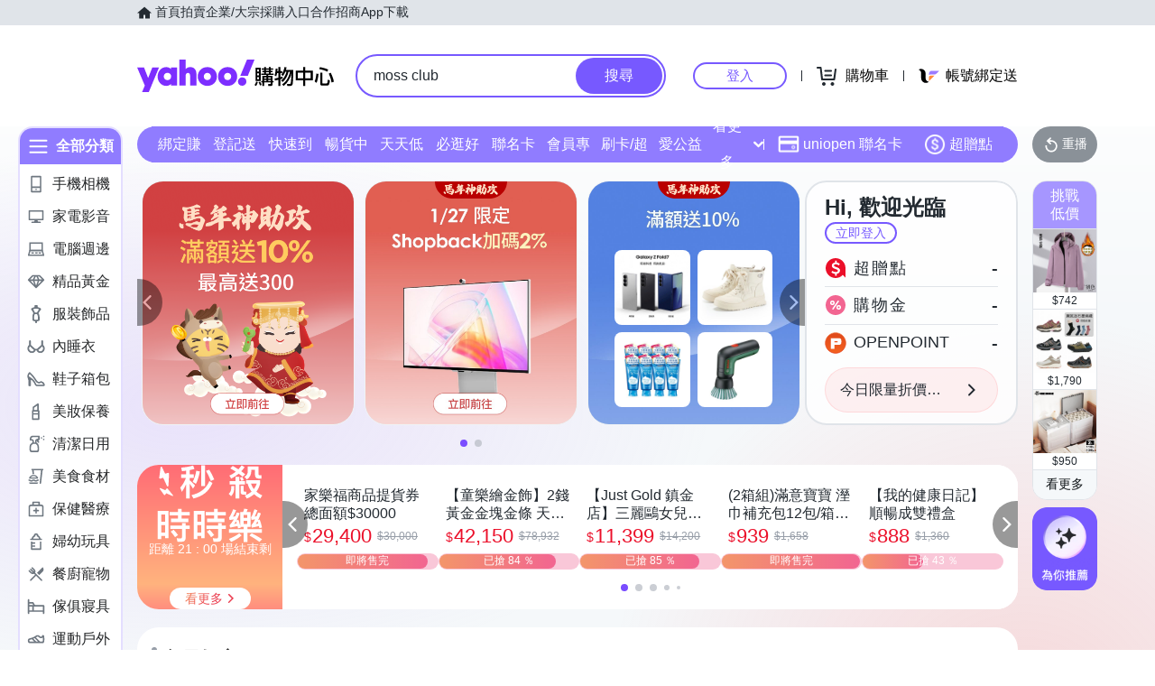

--- FILE ---
content_type: application/javascript; charset=utf-8
request_url: https://bw.scupio.com/ssp/initid.aspx?mode=L&cb=0.23504388728499448&mid=0
body_size: 249
content:
cb({'id':'CKL20260128065320662555'});